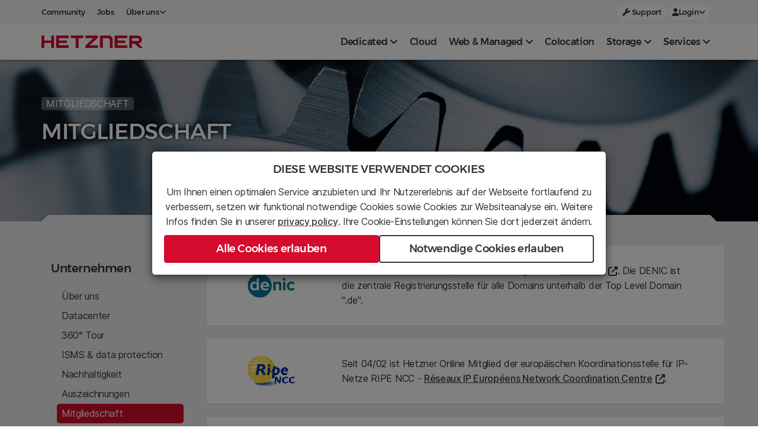

--- FILE ---
content_type: text/html; charset=utf-8
request_url: https://www.hetzner.com/de/unternehmen/mitgliedschaft?country=gb
body_size: 12000
content:
<!DOCTYPE html>
<!--                         HETZNER ONLINE GMBH                                 -->
<!-- 	 Glad to see you are interested in our source code.                      -->
<!-- 	 We are always looking for talented people to work with us.              -->
<!-- 	 Why don't you visit our Job Portal at career.hetzner.com?               -->

<!--[if !IE]><!-->
<html lang="de-DE">
<!--<![endif]-->
<!--[if IE 6 ]><html lang="de-DE" class="ie ie6"><![endif]-->
<!--[if IE 7 ]><html lang="de-DE" class="ie ie7"><![endif]-->
<!--[if IE 8 ]><html lang="de-DE" class="ie ie8"><![endif]-->
<head>
    <base href="https://www.hetzner.com/"><!--[if lte IE 6]></base><![endif]-->
<title>Mitgliedschaft</title>
<meta http-equiv="Content-type" content="text/html; charset=utf-8" />
<meta name="description" content="Hetzner Online ist Mitgleid bei DENIC, RIPE NCC, Nic.at, ICANN sowie eco - dem Verband der Internetwirtschaft e.V." />


<meta http-equiv="X-UA-Compatible" content="IE=edge">
<meta content='width=device-width, initial-scale=1.0, maximum-scale=5.0, user-scalable=1' name='viewport'/>

	<link rel="shortcut icon" href="/_resources/themes/hetzner/images/favicons/favicon.ico" />
	<link rel="apple-touch-icon" sizes="57x57" href="/_resources/themes/hetzner/images/favicons/apple-icon-57x57.png">
	<link rel="apple-touch-icon" sizes="60x60" href="/_resources/themes/hetzner/images/favicons/apple-icon-60x60.png">
	<link rel="apple-touch-icon" sizes="72x72" href="/_resources/themes/hetzner/images/favicons/apple-icon-72x72.png">
	<link rel="apple-touch-icon" sizes="76x76" href="/_resources/themes/hetzner/images/favicons/apple-icon-76x76.png">
	<link rel="apple-touch-icon" sizes="114x114" href="/_resources/themes/hetzner/images/favicons/apple-icon-114x114.png">
	<link rel="apple-touch-icon" sizes="120x120" href="/_resources/themes/hetzner/images/favicons/apple-icon-120x120.png">
	<link rel="apple-touch-icon" sizes="144x144" href="/_resources/themes/hetzner/images/favicons/apple-icon-144x144.png">
	<link rel="apple-touch-icon" sizes="152x152" href="/_resources/themes/hetzner/images/favicons/apple-icon-152x152.png">
	<link rel="apple-touch-icon" sizes="180x180" href="/_resources/themes/hetzner/images/favicons/apple-icon-180x180.png">
	<link rel="icon" type="image/png" sizes="192x192"  href="/_resources/themes/hetzner/images/favicons/android-icon-192x192.png">
	<link rel="icon" type="image/png" sizes="32x32" href="/_resources/themes/hetzner/images/favicons/favicon-32x32.png">
	<link rel="icon" type="image/png" sizes="96x96" href="/_resources/themes/hetzner/images/favicons/favicon-96x96.png">
	<link rel="icon" type="image/png" sizes="16x16" href="/_resources/themes/hetzner/images/favicons/favicon-16x16.png">
	<meta name="msapplication-TileColor" content="#ffffff">
	<meta name="msapplication-TileImage" content="/_resources/themes/hetzner/images/favicons/ms-icon-144x144.png">
	<meta name="theme-color" content="#ffffff">


<link
    rel="stylesheet preload"
    href="/_resources/themes/general/dist/fonts.css?m=1766152042"
    as="style"
    crossorigin="anonymous"
/>



<!-- Matomo -->

    <script>
        var _paq = window._paq = window._paq || []
        _paq.push(['setDocumentTitle', document.domain + ' / ' + document.title])
        _paq.push(['setCookieDomain', '*.hetzner.com']);
        _paq.push(['setDomains', '*.hetzner.com']);
        _paq.push(['requireCookieConsent'])
        _paq.push(['setConversionAttributionFirstReferrer', true])
        _paq.push(['trackPageView'])
        _paq.push(['enableLinkTracking'])
        _paq.push(['enableHeartBeatTimer', 15]);
        (function () {
            var u = 'https://use.hetzner.com/'
            _paq.push(['setTrackerUrl', u + 'tack'])
            _paq.push(['setSiteId', '8'])
            var d = document, g = d.createElement('script'), s = d.getElementsByTagName('script')[0]
            g.async = true
            g.src = u + 'tick.js'
            s.parentNode.insertBefore(g, s)
        })()
    </script>

<!-- End Matomo Code -->


<link rel="stylesheet" type="text/css" href="/_resources/themes/general/dist/vendors.css?m=1766152042">
<link rel="stylesheet" type="text/css" href="/_resources/themes/general/dist/fonts.css?m=1766152042">
<link rel="stylesheet" type="text/css" href="/_resources/themes/hetzner/dist/vendors.css?m=1766152054">
<link rel="stylesheet" type="text/css" href="/_resources/themes/hetzner/dist/app.css?m=1766152054">
<link rel="stylesheet" type="text/css" href="/_resources/themes/hetzner/dist/company.css?m=1766152054">
</head>
<body>


<div class="mobile-whiten">&nbsp;</div>
<nav class="mobile-shift-menu" id="mobile-shift-menu">
    <div class="closebtn"><h4>Close <i class="fa fa-times"></i></h4></div>
    <div style="width: auto;">
        
    
        
            <div class="mobile-nav-section">
                <a
                    class="link-color-white nav-menu-item-wrapper link-highlight"
                    href="/de/sb/"
                >
                    <div class="nav-mobile-item" data-target="serverboerse">
                        
                        <div class="nav-mobile-item-text">
                            <span class="product-name">
                                
                                Serverbörse
                            </span>
                            <div class="highlight-menu-price">
                                <price-container class="price-nav-mobile">
                                    
                                        <span slot="start">ab</span>
                                    
                                    <span slot="eur">29</span>
                                    <span slot="usd">33</span>
                                </price-container>
                            </div>
                        </div>
                    </div>
                    <i class="fa fa-chevron-right"></i>
                </a>
            </div>
            <hr class="hr-grey">
        
    
        
            <div class="mobile-nav-section">
                <a
                    class="link-color-white nav-menu-item-wrapper link-highlight"
                    href="/de/dedicated-rootserver/"
                >
                    <div class="nav-mobile-item" data-target="serverfinder">
                        
                        <div class="nav-mobile-item-text">
                            <span class="product-name">
                                
                                Server Finder
                            </span>
                            <div class="">
                                <price-container class="price-nav-mobile">
                                    
                                        <span slot="start">ab</span>
                                    
                                    <span slot="eur">37.3</span>
                                    <span slot="usd">42</span>
                                </price-container>
                            </div>
                        </div>
                    </div>
                    <i class="fa fa-chevron-right"></i>
                </a>
            </div>
            <hr class="hr-grey">
        
    

    
        
    

    

    
        
    

    

    


        
    <hr class="hr-grey">
<div class="mobile-nav-section">
    
        
            <a
                class="link-color-white nav-menu-item-wrapper"
                data-toggle="collapse"
                data-target="#collapse-7030"
                aria-expanded="false"
                aria-controls="collapse-7030"
            >
                <h4>
                    Dedicated <i class="fa fa-angle-down"></i>
                </h4>
            </a>
            <div id="collapse-7030" class="collapse">
                <ul class="margin-0">
    
        <li>
            <a href="/de/dedicated-rootserver/matrix-ex/" data-target="ex-line">
                <span class="mobile-nav-title-name">
                    
                    EX-Line
                </span>
                
                    
                        
                            <small class="pull-right nav-mobile-price">
                                <price-container class="price">
                                    
                                        <span slot="start">ab</span>
                                    
                                    <span slot="eur">39</span>
                                    <span slot="usd">44</span>
                                </price-container>
                            </small>
                        
                    
                
            </a>
        </li>
    
        <li>
            <a href="/de/dedicated-rootserver/matrix-ax/" data-target="ax-line">
                <span class="mobile-nav-title-name">
                    
                    AX-Line
                </span>
                
                    
                        
                            <small class="pull-right nav-mobile-price">
                                <price-container class="price">
                                    
                                        <span slot="start">ab</span>
                                    
                                    <span slot="eur">37.3</span>
                                    <span slot="usd">42</span>
                                </price-container>
                            </small>
                        
                    
                
            </a>
        </li>
    
        <li>
            <a href="/de/dedicated-rootserver/matrix-rx/" data-target="rx-line">
                <span class="mobile-nav-title-name">
                    
                    RX-Line
                </span>
                
            </a>
        </li>
    
        <li>
            <a href="/de/dedicated-rootserver/matrix-sx/" data-target="sx-line">
                <span class="mobile-nav-title-name">
                    
                    SX-Line
                </span>
                
                    
                        
                            <small class="pull-right nav-mobile-price">
                                <price-container class="price">
                                    
                                        <span slot="start">ab</span>
                                    
                                    <span slot="eur">104</span>
                                    <span slot="usd">116</span>
                                </price-container>
                            </small>
                        
                    
                
            </a>
        </li>
    
        <li>
            <a href="/de/dedicated-rootserver/matrix-gpu/" data-target="gpu-line">
                <span class="mobile-nav-title-name">
                    
                    GPU-Line
                </span>
                
                    
                        
                            <small class="pull-right nav-mobile-price">
                                <price-container class="price">
                                    
                                        <span slot="start">ab</span>
                                    
                                    <span slot="eur">184</span>
                                    <span slot="usd">205</span>
                                </price-container>
                            </small>
                        
                    
                
            </a>
        </li>
    
        <li>
            <a href="/de/dedicated-rootserver/brands/" data-target="brands">
                <span class="mobile-nav-title-name">
                    
                    BRANDS
                </span>
                
                    
                        
                            <small class="pull-right nav-mobile-price">
                                <price-container class="price">
                                    
                                        <span slot="start">ab</span>
                                    
                                    <span slot="eur">209</span>
                                    <span slot="usd">233</span>
                                </price-container>
                            </small>
                        
                    
                
            </a>
        </li>
    
</ul>

            </div>
        
    
        
            <a
                href="/de/cloud/"
                class="link-color-white nav-menu-item-wrapper"
            >
                <h4>
                    Cloud
                </h4>
            </a>
        
    
        
            <a
                class="link-color-white nav-menu-item-wrapper"
                data-toggle="collapse"
                data-target="#collapse-7078"
                aria-expanded="false"
                aria-controls="collapse-7078"
            >
                <h4>
                    Web &amp; Managed <i class="fa fa-angle-down"></i>
                </h4>
            </a>
            <div id="collapse-7078" class="collapse">
                <ul class="margin-0">
    
        <li>
            <a href="/de/webhosting/" data-target="web">
                <span class="mobile-nav-title-name">
                    
                    Webhosting
                </span>
                
                    
                        
                            <small class="pull-right nav-mobile-price">
                                <price-container class="price">
                                    
                                        <span slot="start">ab</span>
                                    
                                    <span slot="eur">1.6</span>
                                    <span slot="usd">2</span>
                                </price-container>
                            </small>
                        
                    
                
            </a>
        </li>
    
        <li>
            <a href="/de/managed-server/" data-target="managed">
                <span class="mobile-nav-title-name">
                    
                    Managed Server
                </span>
                
                    
                        
                            <small class="pull-right nav-mobile-price">
                                <price-container class="price">
                                    
                                        <span slot="start">ab</span>
                                    
                                    <span slot="eur">34</span>
                                    <span slot="usd">38</span>
                                </price-container>
                            </small>
                        
                    
                
            </a>
        </li>
    
</ul>

            </div>
        
    
        
            <a
                href="/de/colocation/"
                class="link-color-white nav-menu-item-wrapper"
            >
                <h4>
                    Colocation
                </h4>
            </a>
        
    
        
            <a
                class="link-color-white nav-menu-item-wrapper"
                data-toggle="collapse"
                data-target="#collapse-7080"
                aria-expanded="false"
                aria-controls="collapse-7080"
            >
                <h4>
                    Storage <i class="fa fa-angle-down"></i>
                </h4>
            </a>
            <div id="collapse-7080" class="collapse">
                <ul class="margin-0">
    
        <li>
            <a href="/de/storage/object-storage/" data-target="">
                <span class="mobile-nav-title-name">
                    
                    Object Storage
                </span>
                
                    
                        
                    
                
            </a>
        </li>
    
        <li>
            <a href="/de/storage/storage-box/" data-target="storagebox">
                <span class="mobile-nav-title-name">
                    
                    Storage Box
                </span>
                
                    
                        
                            <small class="pull-right nav-mobile-price">
                                <price-container class="price">
                                    
                                        <span slot="start">ab</span>
                                    
                                    <span slot="eur">3.2</span>
                                    <span slot="usd">4</span>
                                </price-container>
                            </small>
                        
                    
                
            </a>
        </li>
    
        <li>
            <a href="/de/storage/storage-share/" data-target="storage-share">
                <span class="mobile-nav-title-name">
                    
                    Storage Share
                </span>
                
                    
                        
                            <small class="pull-right nav-mobile-price">
                                <price-container class="price">
                                    
                                        <span slot="start">ab</span>
                                    
                                    <span slot="eur">4.29</span>
                                    <span slot="usd">5</span>
                                </price-container>
                            </small>
                        
                    
                
            </a>
        </li>
    
</ul>

            </div>
        
    
        
            <a
                class="link-color-white nav-menu-item-wrapper"
                data-toggle="collapse"
                data-target="#collapse-7081"
                aria-expanded="false"
                aria-controls="collapse-7081"
            >
                <h4>
                    Services <i class="fa fa-angle-down"></i>
                </h4>
            </a>
            <div id="collapse-7081" class="collapse">
                <ul class="margin-0">
    
        <li>
            <a href="/de/cloud/load-balancer/" data-target="">
                <span class="mobile-nav-title-name">
                    
                    Load Balancer
                </span>
                
                    
                        
                            <small class="pull-right nav-mobile-price">
                                <price-container class="price">
                                    
                                        <span slot="start">ab</span>
                                    
                                    <span slot="eur">5.39</span>
                                    <span slot="usd">5.99</span>
                                </price-container>
                            </small>
                        
                    
                
            </a>
        </li>
    
        <li>
            <a href="/de/whois/" data-target="domain">
                <span class="mobile-nav-title-name">
                    
                    Domain-Check
                </span>
                
                    
                        
                            <small class="pull-right nav-mobile-price">
                                <price-container class="price">
                                    
                                        <span slot="start">ab</span>
                                    
                                    <span slot="eur">4.9</span>
                                    <span slot="usd">6</span>
                                </price-container>
                            </small>
                        
                    
                
            </a>
        </li>
    
        <li>
            <a href="/de/dns/" data-target="dns">
                <span class="mobile-nav-title-name">
                    
                    DNS-Management
                </span>
                
                    
                        
                            <small class="pull-right">kostenlos</small>
                        
                    
                
            </a>
        </li>
    
        <li>
            <a href="/de/registrationrobot/" data-target="robot">
                <span class="mobile-nav-title-name">
                    
                    Registration Robot
                </span>
                
                    
                        
                            <small class="pull-right nav-mobile-price">
                                <price-container class="price">
                                    
                                        <span slot="start">ab</span>
                                    
                                    <span slot="eur">3.28</span>
                                    <span slot="usd">4</span>
                                </price-container>
                            </small>
                        
                    
                
            </a>
        </li>
    
        <li>
            <a href="/de/sslzertifikate/" data-target="ssl">
                <span class="mobile-nav-title-name">
                    
                    SSL-Zertifikate
                </span>
                
                    
                        
                            <small class="pull-right nav-mobile-price">
                                <price-container class="price">
                                    
                                        <span slot="start">ab</span>
                                    
                                    <span slot="eur">32</span>
                                    <span slot="usd">36</span>
                                </price-container>
                            </small>
                        
                    
                
            </a>
        </li>
    
        <li>
            <a href="/de/custom-solutions/" data-target="custom-solutions">
                <span class="mobile-nav-title-name">
                    
                    Custom Solutions
                </span>
                
                    
                        
                            <div class="price"
                                 style="text-transform: initial">auf Anfrage</div>
                        
                    
                
            </a>
        </li>
    
</ul>

            </div>
        
    
</div>



    <hr class="hr-grey">
<div class="mobile-nav-section">
    
        
            <a
                href="/de/unternehmen/arbeiten-bei-hetzner/"
                class="link-color-white nav-menu-item-wrapper"
            >
                <h4>
                    Jobs
                </h4>
            </a>
        
    
        
            <a
                href="https://community.hetzner.com/"
                class="link-color-white nav-menu-item-wrapper"
            >
                <h4>
                    Community
                </h4>
            </a>
        
    
        
            <a
                class="link-color-white nav-menu-item-wrapper"
                data-toggle="collapse"
                data-target="#collapse-171351"
                aria-expanded="false"
                aria-controls="collapse-171351"
            >
                <h4>
                    Über uns <i class="fa fa-angle-down"></i>
                </h4>
            </a>
            <div id="collapse-171351" class="collapse">
                <ul class="margin-0">
    
        <li>
            <a href="/de/unternehmen/ueber-uns/" data-target="">
                <span class="mobile-nav-title-name">
                    
                    Unternehmen
                </span>
                
                    
                
            </a>
        </li>
    
        <li>
            <a href="/de/pressroom/" data-target="">
                <span class="mobile-nav-title-name">
                    
                    Pressroom
                </span>
                
                    
                
            </a>
        </li>
    
        <li>
            <a href="/de/customers/" data-target="">
                <span class="mobile-nav-title-name">
                    
                    Unsere Kunden
                </span>
                
                    
                
            </a>
        </li>
    
        <li>
            <a href="https://career.hetzner.com/de/" data-target="">
                <span class="mobile-nav-title-name">
                    
                    Karriere
                </span>
                
                    
                
            </a>
        </li>
    
        <li>
            <a href="/de/legal/legal-notice/" data-target="">
                <span class="mobile-nav-title-name">
                    
                    Rechtliches
                </span>
                
                    
                
            </a>
        </li>
    
</ul>

            </div>
        
    
        
            <a
                href="/de/support/"
                class="link-color-white nav-menu-item-wrapper"
            >
                <h4>
                    Support
                </h4>
            </a>
        
    
        
            <a
                class="link-color-white nav-menu-item-wrapper"
                data-toggle="collapse"
                data-target="#collapse-171353"
                aria-expanded="false"
                aria-controls="collapse-171353"
            >
                <h4>
                    Login <i class="fa fa-angle-down"></i>
                </h4>
            </a>
            <div id="collapse-171353" class="collapse">
                <ul class="margin-0">
    
        <li>
            <a href="https://console.hetzner.com/" data-target="">
                <span class="mobile-nav-title-name">
                    
                    Console
                </span>
                
                    
                
            </a>
        </li>
    
        <li>
            <a href="https://robot.hetzner.com" data-target="">
                <span class="mobile-nav-title-name">
                    
                    Robot
                </span>
                
                    
                
            </a>
        </li>
    
        <li>
            <a href="https://konsoleh.hetzner.com/" data-target="">
                <span class="mobile-nav-title-name">
                    
                    konsoleH
                </span>
                
                    
                
            </a>
        </li>
    
        <li>
            <a href="https://dns.hetzner.com" data-target="">
                <span class="mobile-nav-title-name">
                    
                    DNS
                </span>
                
                    
                
            </a>
        </li>
    
</ul>

            </div>
        
    
</div>



    </div>
</nav>

<header id="header">
    
<div class="modal fade h-100 justify-content-center align-items-center d-none" id="InitModal" role="dialog" style="display: flex;">
    <div class="modal-dialog modal-lg" style="max-width: 768px;">
        <div class="modal-content text-center">
            <div class="modal-header" style="padding: 20px;">
                <h3>Diese Website verwendet Cookies</h3>
            <div class="modal-body p-0 font-size-normal" style="line-height: 1.6em;">
                <div style="margin-bottom: 10px;">
                    <span>Um Ihnen einen optimalen Service anzubieten und Ihr Nutzererlebnis auf der Webseite fortlaufend zu verbessern, setzen wir funktional notwendige Cookies sowie Cookies zur Websiteanalyse ein. Weitere Infos finden Sie in unserer </span>
                    <a href="/legal/privacy-policy" style="color: #383838; text-decoration: underline; font-weight: 500;">privacy policy</a><span>. Ihre Cookie-Einstellungen können Sie dort jederzeit ändern.</span>
                </div>
                <div class="d-flex flex-column flex-md-row" style="gap: 10px;">
                    <button
                        class="btn btn-lg btn-block btn-prio-1"
                        id="AcceptCookies"
                    >
                        Alle Cookies erlauben
                    </button>
                    <button
                        class="btn btn-lg btn-block btn-prio-3 sliding-background"
                        id="DeclineCookies"
                        style="margin-top: 0;"
                    >
                        Notwendige Cookies erlauben
                    </button>
                </div>
            </div>
            </div>
        </div>
    </div>
</div>

    
    


    <div class="modal fade" id="LangSettings" role="dialog">
    <div class="modal-dialog modal-lg">
        <div class="modal-content lang-model-content">
            <div class="modal-header p-0">
                <button type="button" class="close" data-dismiss="modal" aria-label="Close">
                    <span aria-hidden="true">&times;</span>
                </button>
                <h3 class="lvc-modal-title modal-title">Wählen Sie Ihre Standorteinstellungen</h3>
            </div>
            <div class="modal-body lang-settings-grid">
                <div class="d-flex flex-column settings-wrapper">
    <h4 class="lvc-modal-sub-title modal-title">
        Sprache
    </h4>
    <div
        id="settings-language"
        class="settings-items"
    >
        
            <button
                class="btn btn-langsettings lvc-modal-lang-track"
                id="language-de"
                data-url="https://www.hetzner.com/de/unternehmen/mitgliedschaft"
                data-title="Deutsch"
            >
                <span>Deutsch</span>
            </button>
        
            <button
                class="btn btn-langsettings lvc-modal-lang-track"
                id="language-en"
                data-url="https://www.hetzner.com/unternehmen/mitgliedschaft"
                data-title="English"
            >
                <span>English</span>
            </button>
        
    </div>
</div>

                <div class="d-flex flex-column settings-wrapper">
    <h4 class="lvc-modal-sub-title modal-title">
        Währung
    </h4>
    <div
        id="settings-currency"
        class="settings-items"
    >
        
            <button
                class="btn btn-langsettings lvc-modal-currency-track"
                id="currency-EUR"
                data-title="EUR"
            >
               <span><span class="currency-symbol">€</span> EUR</span>
            </button>
        
            <button
                class="btn btn-langsettings lvc-modal-currency-track"
                id="currency-USD"
                data-title="USD"
            >
               <span><span class="currency-symbol">$</span> USD</span>
            </button>
        
    </div>
</div>

                <div class="d-flex flex-column settings-wrapper">
    <h4 class="lvc-modal-sub-title modal-title">
        Land (USt.)
    </h4>
    <label class="sr-only" for="settings-vat">Country (VAT)</label>
    <select
        class="selectpicker"
        id="settings-vat"
    >
        
    <option
    value="ot-0"
    
>
    Alle anderen
</option>



    <option
    value="au-10"
    
>
    Australien
</option>


    <option
    value="be-21"
    
>
    Belgien
</option>


    <option
    value="bg-20"
    
>
    Bulgarien
</option>


    <option
    value="dk-25"
    
>
    Dänemark
</option>


    <option
    value="de-19"
    
>
    Deutschland
</option>


    <option
    value="ee-24"
    
>
    Estland
</option>


    <option
    value="fi-25.5"
    
>
    Finnland
</option>


    <option
    value="fr-20"
    
>
    Frankreich
</option>


    <option
    value="gr-24"
    
>
    Griechenland
</option>


    <option
    value="gb-20"
    
>
    Grossbritannien
</option>


    <option
    value="ie-23"
    
>
    Irland
</option>


    <option
    value="it-22"
    
>
    Italien
</option>


    <option
    value="hr-25"
    
>
    Kroatien
</option>


    <option
    value="lv-21"
    
>
    Lettland
</option>


    <option
    value="lt-21"
    
>
    Litauen
</option>


    <option
    value="lu-17"
    
>
    Luxemburg
</option>


    <option
    value="mt-18"
    
>
    Malta
</option>


    <option
    value="nl-21"
    
>
    Niederlande
</option>


    <option
    value="no-25"
    
>
    Norwegen
</option>


    <option
    value="at-20"
    
>
    Österreich
</option>


    <option
    value="pl-23"
    
>
    Polen
</option>


    <option
    value="pt-23"
    
>
    Portugal
</option>


    <option
    value="ro-21"
    
>
    Rumänien
</option>


    <option
    value="se-25"
    
>
    Schweden
</option>


    <option
    value="ch-8.1"
    
>
    Schweiz
</option>


    <option
    value="sg-9"
    
>
    Singapur
</option>


    <option
    value="sk-23"
    
>
    Slowakei
</option>


    <option
    value="si-22"
    
>
    Slowenien
</option>


    <option
    value="es-21"
    
>
    Spanien
</option>


    <option
    value="za-15"
    
>
    Südafrika
</option>


    <option
    value="cz-21"
    
>
    Tschechische Republik
</option>


    <option
    value="ua-0"
    
>
    Ukraine
</option>


    <option
    value="hu-27"
    
>
    Ungarn
</option>


    <option
    value="us-0"
    
>
    USA
</option>


    <option
    value="cy-19"
    
>
    Zypern
</option>



    </select>
</div>

            </div>
            <div class="modal-footer p-0 d-flex justify-content-center align-items-center">
                <button
                    id="settings-save"
                    class="btn btn-black lvc-modal-save-track"
                >
                    <i class="fa fa-check"></i>
                    <span>Einstellungen speichern</span>
                </button>
            </div>
        </div>
    </div>
</div>
<script type="application/javascript" src="/_resources/vendor/silverstripe/admin/client/dist/js/i18n.js?m=1762184730"></script>
<script type="application/javascript" src="/_resources/themes/languages/javascript/static/lang/en.js?m=1766152010"></script>
<script type="application/javascript" src="/_resources/themes/languages/javascript/static/lang/de.js?m=1766152010"></script>
<script type="application/javascript" src="/_resources/themes/hetzner/dist/vendors.js?m=1766152054"></script>
<script type="application/javascript" src="/_resources/themes/hetzner/dist/app.js?m=1766152054"></script>
<script type="application/javascript" src="/_resources/themes/static/dist/vendors.js?m=1766152042"></script>
<script type="application/javascript" src="/_resources/themes/static/dist/bundle.js?m=1766152042"></script>
<script type="application/javascript" src="/_resources/themes/hetzner/dist/initmodal.js?m=1766152054"></script>
<script>
    document.addEventListener("DOMContentLoaded", function() {
        const route = ['/', '/de','/de/'].includes(window.location.pathname) ? 'hetzner.com' : window.location.pathname
        $('.lvc-modal-save-track').on('pointerdown',function () {
            _paq.push(['trackEvent', 'LVC', 'Submit', route])
        })
        $('.lvc-modal-lang-track').on('pointerdown',function () {
            const title = $(this).data('title')
            _paq.push(['trackEvent', 'LVC', title, route])
        })
        $('.lvc-modal-currency-track').on('pointerdown',function () {
            const title = $(this).data('title')
            _paq.push(['trackEvent', 'LVC', title, route])
        })
        // listen emit function from lvcSwitch.js select2 select event
        $(document).on('vatSettingsSelect', function (event) {
            const country = event.originalEvent.detail.country
            _paq.push(['trackEvent', 'Country Selection', country, route]);
        });
    })

</script>

    <nav id='nav_main' class="navbar navbar-default navbar-fixed-top" role="navigation">
    <div
    id="geo-suggestion"
    class="d-none background-color-white w-100 geo-suggestion"
>
    <div class="container geo-header-layout">
        <div class="geo-header-text">
            <span class="geo-main-text">
                We noticed you're browsing from a different part of the world.
            </span>
            <span>
                Switch to settings tailored to your location?
            </span>
        </div>
        <div class="d-flex" style="gap: 1rem;">
            <button
                id="geo-accept"
                class="d-flex align-items-center btn btn-sm btn-prio-3"
                style="gap: 5px;"
            >
                <i class="fa-solid fa-check"></i>
                yes
            </button>
            <button
                id="geo-decline"
                class="btn btn-sm btn-text-link btn-pre-header"
            >
                <i class="fa-solid fa-xmark"></i>
            </button>
        </div>
    </div>
</div>

    <div
    id="header-pre-section"
    class="pre-header align-items-center"
>
    <div class="container">
        <div class="d-flex justify-content-center justify-content-md-between align-items-center">
            
                <div class="d-none d-md-flex pre-header-row-left">
                    
                        
                            <a
    class="btn-pre-header pre-header-button-track pl-0"
    href="https://community.hetzner.com/"
    data-title="Community"
     target="_blank" rel="noreferrer noopener" 
>
    
    Community
</a>

                        
                    
                        
                            <a
    class="btn-pre-header pre-header-button-track "
    href="https://career.hetzner.com/de/"
    data-title="Jobs"
     target="_blank" rel="noreferrer noopener" 
>
    
    Jobs
</a>

                        
                    
                        
                            <div class="dropdown">
    <button
        class="btn-pre-header dropdown-toggle"
        style="margin-right:10px;"
        data-toggle="dropdown"
    >
        <span class="d-flex align-items-center" style="gap:5px;">
            
            Über uns
            <i class="fa fa-angle-down"></i>
        </span>
    </button>
    <ul class="dropdown-menu dropdown-list ">
        
        
            <li>
                <a href="/de/unternehmen/ueber-uns/" data-title="Unternehmen" class="pre-header-button-track">
                    
                    Unternehmen
                </a>
            </li>
        
            <li>
                <a href="/de/pressroom/" data-title="Pressroom" class="pre-header-button-track">
                    
                    Pressroom
                </a>
            </li>
        
            <li>
                <a href="/de/customers/" data-title="Unsere Kunden" class="pre-header-button-track">
                    
                    Unsere Kunden
                </a>
            </li>
        
            <li>
                <a href="https://career.hetzner.com/de/" data-title="Karriere" class="pre-header-button-track">
                    
                    Karriere
                </a>
            </li>
        
            <li>
                <a href="/de/legal/legal-notice/" data-title="Rechtliches" class="pre-header-button-track">
                    
                    Rechtliches
                </a>
            </li>
        
    </ul>
</div>

                        
                    
                </div>
            
            
                <div class="d-flex pre-header-row-right">
                    <lvc-switch
                        data-toggle="modal"
                        theme="light"
                        data-target="#LangSettings"
                        class="lvc-btn-track"
                    >
                    </lvc-switch>
                    
                        
                            <a
    class="btn-pre-pill d-none d-sm-block pre-header-button-track "
    href="/de/support/"
    data-title="Support"
    
>
    
        <i class="fa fa-wrench"></i>
    
    Support
</a>

                        
                    
                        
                            <div class="dropdown">
    <button
        class="btn-pre-pill dropdown-toggle"
        style="margin-right:10px;"
        data-toggle="dropdown"
    >
        <span class="d-flex align-items-center" style="gap:5px;">
            
                <i class="fa fa-user"></i>
            
            Login
            <i class="fa fa-angle-down"></i>
        </span>
    </button>
    <ul class="dropdown-menu dropdown-list ">
        
        
            <li>
                <a href="https://console.hetzner.com/" data-title="Console" class="pre-header-button-track">
                    
                        <img src="https://cdn.hetzner.com/assets/Uploads/icon-hetzner-cloud.svg" class="login-img" alt="icon hetzner cloud">
                    
                    Console
                </a>
            </li>
        
            <li>
                <a href="https://robot.hetzner.com" data-title="Robot" class="pre-header-button-track">
                    
                        <img src="https://cdn.hetzner.com/assets/Uploads/icon-hetzner-robot.svg" class="login-img" alt="icon hetzner robot">
                    
                    Robot
                </a>
            </li>
        
            <li>
                <a href="https://konsoleh.hetzner.com/" data-title="konsoleH" class="pre-header-button-track">
                    
                        <img src="https://cdn.hetzner.com/assets/Uploads/icon-hetzner-konsoleh.svg" class="login-img" alt="icon hetzner konsoleh">
                    
                    konsoleH
                </a>
            </li>
        
            <li>
                <a href="https://dns.hetzner.com" data-title="DNS" class="pre-header-button-track">
                    
                        <img src="https://cdn.hetzner.com/assets/Uploads/icon-dns-console.svg" class="login-img" alt="icon dns console">
                    
                    DNS
                </a>
            </li>
        
    </ul>
</div>

                        
                    
                </div>
            
        </div>
    </div>
</div>
<script>
    document.addEventListener("DOMContentLoaded", function() {
        const route = ['/', '/de','/de/'].includes(window.location.pathname) ? 'hetzner.com' : window.location.pathname
        $('.pre-header-button-track').on('pointerdown',function () {
            const title = $(this).data('title')
            _paq.push(['trackEvent', 'Meta-Navigation', title, route])
        })
        $('.lvc-btn-track').on('pointerdown',function () {
            _paq.push(['trackEvent', 'Meta-Navigation', 'LVC', route])
        })
    })
</script>

    <div class="container" style="height: 61px;">
    <div class="navbar-header">
        <button type="button" class="navbar-toggle">
            <span class="icon-bar"></span>
            <span class="icon-bar"></span>
            <span class="icon-bar"></span>
        </button>
        <a class="navbar-brand" href="https://www.hetzner.com/de/">
            <img
                src="/_resources/themes/hetzner/images/logo/hetzner-logo.svg?m=1766152009"
                class="navbar-logo" alt="Logo Hetzner Online"
                height="21px"
                width="171.297px"
            >
        </a>
    </div>
    <div id="defaultmenu" class="navbar-collapse collapse">
        <ul class="nav navbar-nav pull-right">
            
                
                    <li
                        data-target="#nav-dedicated"
                        data-title="Dedicated"
                        class="has-more  nav-menu-track"
                    >
                        Dedicated
                    </li>
                
            
                
                    <li data-target="#nav-virtual"
                        >
                        <a
                            data-title="Cloud"
                            href="/de/cloud/"
                            class="nav-menu-track"
                        >
                            Cloud
                        </a>
                    </li>
                
            
                
                    <li
                        data-target="#nav-web"
                        data-title="Web &amp;amp; Managed"
                        class="has-more  nav-menu-track"
                    >
                        Web &amp; Managed
                    </li>
                
            
                
                    <li data-target="#nav-colocation"
                        >
                        <a
                            data-title="Colocation"
                            href="/de/colocation/"
                            class="nav-menu-track"
                        >
                            Colocation
                        </a>
                    </li>
                
            
                
                    <li
                        data-target="#nav-storage"
                        data-title="Storage"
                        class="has-more  nav-menu-track"
                    >
                        Storage
                    </li>
                
            
                
                    <li
                        data-target="#nav-services"
                        data-title="Services"
                        class="has-more  nav-menu-track"
                    >
                        Services
                    </li>
                
            
        </ul>
    </div>
</div>

    
    
        <div id="nav-dedicated" class="sub-nav-container hidden-sm hidden-xs">
            <div class="container">
                <div class="row">
                    <div class="col-lg-9 col-md-9">
                        <ul class="list-unstyled list-inline margin-0 sub-nav-product-list">
                            
                                <li>
    <a href="/de/sb/" data-title="Serverbörse" class="nav-sub-menu-track">
        <img src="https://cdn.hetzner.com/assets/Uploads/icon-circle-serverboerse.svg" alt="icon circle serverboerse"
             class="sub-nav-product-icon center-block">
        <div
            class="product-name"
            data-target="serverboerse"
            data-title="Serverbörse"
        >
            
            Serverbörse
            
                
                    <br/>
                    <div class="highlight-menu-price">
                        <price-container class="price p-0">
                            
                                <span slot="start">ab</span>
                            
                            <span slot="eur">29</span>
                            <span slot="usd">33</span>
                        </price-container>
                    </div>
                
            
        </div>
    </a>
</li>

                            
                                <li>
    <a href="/de/dedicated-rootserver/" data-title="Server Finder" class="nav-sub-menu-track">
        <img src="https://cdn.hetzner.com/assets/Uploads/icon-circle-serverfinder.svg" alt="icon circle serverfinder"
             class="sub-nav-product-icon center-block">
        <div
            class="product-name"
            data-target="serverfinder"
            data-title="Server Finder"
        >
            
            Server Finder
            
                
                    <br/>
                    <div class="">
                        <price-container class="price ">
                            
                                <span slot="start">ab</span>
                            
                            <span slot="eur">37.3</span>
                            <span slot="usd">42</span>
                        </price-container>
                    </div>
                
            
        </div>
    </a>
</li>

                            
                                <li>
    <a href="/de/dedicated-rootserver/matrix-ex/" data-title="EX-Line" class="nav-sub-menu-track">
        <img src="https://cdn.hetzner.com/assets/Uploads/icon-circle-ex-line.svg" alt="icon circle ex line"
             class="sub-nav-product-icon center-block">
        <div
            class="product-name"
            data-target="ex-line"
            data-title="EX-Line"
        >
            
            EX-Line
            
                
                    <br/>
                    <div class="">
                        <price-container class="price ">
                            
                                <span slot="start">ab</span>
                            
                            <span slot="eur">39</span>
                            <span slot="usd">44</span>
                        </price-container>
                    </div>
                
            
        </div>
    </a>
</li>

                            
                                <li>
    <a href="/de/dedicated-rootserver/matrix-ax/" data-title="AX-Line" class="nav-sub-menu-track">
        <img src="https://cdn.hetzner.com/assets/Uploads/icon-circle-ax-line.svg" alt="icon circle ax line"
             class="sub-nav-product-icon center-block">
        <div
            class="product-name"
            data-target="ax-line"
            data-title="AX-Line"
        >
            
            AX-Line
            
                
                    <br/>
                    <div class="">
                        <price-container class="price ">
                            
                                <span slot="start">ab</span>
                            
                            <span slot="eur">37.3</span>
                            <span slot="usd">42</span>
                        </price-container>
                    </div>
                
            
        </div>
    </a>
</li>

                            
                                <li>
    <a href="/de/dedicated-rootserver/matrix-rx/" data-title="RX-Line" class="nav-sub-menu-track">
        <img src="https://cdn.hetzner.com/assets/Uploads/icon-circle-rx-line-v2.svg" alt="icon circle rx line v2"
             class="sub-nav-product-icon center-block">
        <div
            class="product-name"
            data-target="rx-line"
            data-title="RX-Line"
        >
            
            RX-Line
            
        </div>
    </a>
</li>

                            
                                <li>
    <a href="/de/dedicated-rootserver/matrix-sx/" data-title="SX-Line" class="nav-sub-menu-track">
        <img src="https://cdn.hetzner.com/assets/Uploads/icon-circle-sx-line.svg" alt="icon circle sx line"
             class="sub-nav-product-icon center-block">
        <div
            class="product-name"
            data-target="sx-line"
            data-title="SX-Line"
        >
            
            SX-Line
            
                
                    <br/>
                    <div class="">
                        <price-container class="price ">
                            
                                <span slot="start">ab</span>
                            
                            <span slot="eur">104</span>
                            <span slot="usd">116</span>
                        </price-container>
                    </div>
                
            
        </div>
    </a>
</li>

                            
                                <li>
    <a href="/de/dedicated-rootserver/matrix-gpu/" data-title="GPU-Line" class="nav-sub-menu-track">
        <img src="https://cdn.hetzner.com/assets/Uploads/icon-circle-gpu-line.svg" alt="icon circle gpu line"
             class="sub-nav-product-icon center-block">
        <div
            class="product-name"
            data-target="gpu-line"
            data-title="GPU-Line"
        >
            
            GPU-Line
            
                
                    <br/>
                    <div class="">
                        <price-container class="price ">
                            
                                <span slot="start">ab</span>
                            
                            <span slot="eur">184</span>
                            <span slot="usd">205</span>
                        </price-container>
                    </div>
                
            
        </div>
    </a>
</li>

                            
                                <li>
    <a href="/de/dedicated-rootserver/brands/" data-title="BRANDS" class="nav-sub-menu-track">
        <img src="https://cdn.hetzner.com/assets/Uploads/icon-brandserver-v2.svg" alt="icon brandserver v2"
             class="sub-nav-product-icon center-block">
        <div
            class="product-name"
            data-target="brands"
            data-title="BRANDS"
        >
            
            BRANDS
            
                
                    <br/>
                    <div class="">
                        <price-container class="price ">
                            
                                <span slot="start">ab</span>
                            
                            <span slot="eur">209</span>
                            <span slot="usd">233</span>
                        </price-container>
                    </div>
                
            
        </div>
    </a>
</li>

                            
                        </ul>
                    </div>
                    <div class="col-lg-3 col-md-3">
                        
                            <div
    class="sub-nav-description"
    data-target="serverboerse"
    data-title="Serverbörse"
>
    <h3 class="margin-0 text-transform-none">Serverbörse</h3>
    
        
            <price-container class="price sub-nav-price">
                <span slot="start">ab</span>
                <span slot="eur">29</span>
                <span slot="usd">33</span>
            </price-container>
        
    
    Der Preis sinkt, die Spannung steigt. Ersteigern Sie Ihren Miet-Server.
</div>

                        
                            <div
    class="sub-nav-description"
    data-target="serverfinder"
    data-title="Server Finder"
>
    <h3 class="margin-0 text-transform-none">Server Finder</h3>
    
        
            <price-container class="price sub-nav-price">
                <span slot="start">ab</span>
                <span slot="eur">37.3</span>
                <span slot="usd">42</span>
            </price-container>
        
    
    In Sekunden zum Ziel. Konfigurieren Sie Ihren Wunsch-Server.
</div>

                        
                            <div
    class="sub-nav-description"
    data-target="ex-line"
    data-title="EX-Line"
>
    <h3 class="margin-0 text-transform-none">EX-Line Server</h3>
    
        
            <price-container class="price sub-nav-price">
                <span slot="start">ab</span>
                <span slot="eur">39</span>
                <span slot="usd">44</span>
            </price-container>
        
    
    Ihr Dedicated Server im unschlagbaren Angebot
</div>

                        
                            <div
    class="sub-nav-description"
    data-target="ax-line"
    data-title="AX-Line"
>
    <h3 class="margin-0 text-transform-none">AX-Line Server</h3>
    
        
            <price-container class="price sub-nav-price">
                <span slot="start">ab</span>
                <span slot="eur">37.3</span>
                <span slot="usd">42</span>
            </price-container>
        
    
    Brandaktuelle AMD Prozessoren
</div>

                        
                            <div
    class="sub-nav-description"
    data-target="rx-line"
    data-title="RX-Line"
>
    <h3 class="margin-0 text-transform-none">RX-Line Servers</h3>
    
        <div class="price"></div>
    
    Beste Leistung durch Prozessoren mit Arm64-Architektur
</div>

                        
                            <div
    class="sub-nav-description"
    data-target="sx-line"
    data-title="SX-Line"
>
    <h3 class="margin-0 text-transform-none">SX-Line Server</h3>
    
        
            <price-container class="price sub-nav-price">
                <span slot="start">ab</span>
                <span slot="eur">104</span>
                <span slot="usd">116</span>
            </price-container>
        
    
    Platz und Schutz auch für sensible Daten
</div>

                        
                            <div
    class="sub-nav-description"
    data-target="gpu-line"
    data-title="GPU-Line"
>
    <h3 class="margin-0 text-transform-none">Dedicated GPU Server</h3>
    
        
            <price-container class="price sub-nav-price">
                <span slot="start">ab</span>
                <span slot="eur">184</span>
                <span slot="usd">205</span>
            </price-container>
        
    
    Leistungsstarke und kosteneffiziente Server für KI-Projekte.
</div>

                        
                            <div
    class="sub-nav-description"
    data-target="brands"
    data-title="BRANDS"
>
    <h3 class="margin-0 text-transform-none">BRAND SERVER</h3>
    
        
            <price-container class="price sub-nav-price">
                <span slot="start">ab</span>
                <span slot="eur">209</span>
                <span slot="usd">233</span>
            </price-container>
        
    
    Marken-Hardware von Dell
</div>

                        
                    </div>
                </div>
            </div>
        </div>
    

    

    
        <div id="nav-web" class="sub-nav-container hidden-sm hidden-xs">
            <div class="container">
                <div class="row">
                    <div class="col-lg-9 col-md-9">
                        <ul class="list-unstyled list-inline margin-0 sub-nav-product-list">
                            
                                <li>
    <a href="/de/webhosting/" data-title="Webhosting" class="nav-sub-menu-track">
        <img src="https://cdn.hetzner.com/assets/Uploads/icon-circle-webhosting.svg" alt="icon circle webhosting"
             class="sub-nav-product-icon center-block">
        <div
            class="product-name"
            data-target="web"
            data-title="Webhosting"
        >
            
            Webhosting
            
                
                    <br/>
                    <div class="">
                        <price-container class="price ">
                            
                                <span slot="start">ab</span>
                            
                            <span slot="eur">1.6</span>
                            <span slot="usd">2</span>
                        </price-container>
                    </div>
                
            
        </div>
    </a>
</li>

                            
                                <li>
    <a href="/de/managed-server/" data-title="Managed Server" class="nav-sub-menu-track">
        <img src="https://cdn.hetzner.com/assets/Uploads/icon-circle-managed-server.svg" alt="icon circle managed server"
             class="sub-nav-product-icon center-block">
        <div
            class="product-name"
            data-target="managed"
            data-title="Managed Server"
        >
            
            Managed Server
            
                
                    <br/>
                    <div class="">
                        <price-container class="price ">
                            
                                <span slot="start">ab</span>
                            
                            <span slot="eur">34</span>
                            <span slot="usd">38</span>
                        </price-container>
                    </div>
                
            
        </div>
    </a>
</li>

                            
                        </ul>
                    </div>
                    <div class="col-lg-3 col-md-3">
                        
                            <div
    class="sub-nav-description"
    data-target="web"
    data-title="Webhosting"
>
    <h3 class="margin-0 text-transform-none">Webhosting</h3>
    
        
            <price-container class="price sub-nav-price">
                <span slot="start">ab</span>
                <span slot="eur">1.6</span>
                <span slot="usd">2</span>
            </price-container>
        
    
    Einsteiger- und Business-Tarife
</div>

                        
                            <div
    class="sub-nav-description"
    data-target="managed"
    data-title="Managed Server"
>
    <h3 class="margin-0 text-transform-none">Managed Server</h3>
    
        
            <price-container class="price sub-nav-price">
                <span slot="start">ab</span>
                <span slot="eur">34</span>
                <span slot="usd">38</span>
            </price-container>
        
    
    Wir kümmern uns um die Technik
</div>

                        
                    </div>
                </div>
            </div>
        </div>
    

    

    
        <div id="nav-storage" class="sub-nav-container hidden-sm hidden-xs">
            <div class="container">
                <div class="row">
                    <div class="col-lg-9 col-md-9">
                        <ul class="list-unstyled list-inline margin-0 sub-nav-product-list">
                            
                                <li>
    <a href="/de/storage/object-storage/" data-title="Object Storage" class="nav-sub-menu-track">
        <img src="https://cdn.hetzner.com/assets/Uploads/icon-circle-object-storage.svg" alt="icon circle object storage"
             class="sub-nav-product-icon center-block">
        <div
            class="product-name"
            data-target=""
            data-title="Object Storage"
        >
            
            Object Storage
            
                
                    <br/>
                    <div class="">
                        <price-container class="price ">
                            
                                <span slot="start">ab</span>
                            
                            <span slot="eur">4.99</span>
                            <span slot="usd">5.99</span>
                        </price-container>
                    </div>
                
            
        </div>
    </a>
</li>

                            
                                <li>
    <a href="/de/storage/storage-box/" data-title="Storage Box" class="nav-sub-menu-track">
        <img src="https://cdn.hetzner.com/assets/Uploads/icon-circle-storage-box2.svg" alt="icon circle storage box2"
             class="sub-nav-product-icon center-block">
        <div
            class="product-name"
            data-target="storagebox"
            data-title="Storage Box"
        >
            
            Storage Box
            
                
                    <br/>
                    <div class="">
                        <price-container class="price ">
                            
                                <span slot="start">ab</span>
                            
                            <span slot="eur">3.2</span>
                            <span slot="usd">4</span>
                        </price-container>
                    </div>
                
            
        </div>
    </a>
</li>

                            
                                <li>
    <a href="/de/storage/storage-share/" data-title="Storage Share" class="nav-sub-menu-track">
        <img src="https://cdn.hetzner.com/assets/Uploads/icon-circle-storage-share-white.svg" alt="icon circle storage share white"
             class="sub-nav-product-icon center-block">
        <div
            class="product-name"
            data-target="storage-share"
            data-title="Storage Share"
        >
            
            Storage Share
            
                
                    <br/>
                    <div class="">
                        <price-container class="price ">
                            
                                <span slot="start">ab</span>
                            
                            <span slot="eur">4.29</span>
                            <span slot="usd">5</span>
                        </price-container>
                    </div>
                
            
        </div>
    </a>
</li>

                            
                        </ul>
                    </div>
                    <div class="col-lg-3 col-md-3">
                        
                            <div
    class="sub-nav-description"
    data-target=""
    data-title="Object Storage"
>
    <h3 class="margin-0 text-transform-none">Object Storage</h3>
    
        
            <price-container class="price sub-nav-price">
                <span slot="start">ab</span>
                <span slot="eur">4.99</span>
                <span slot="usd">5.99</span>
            </price-container>
        
    
    S3-kompatible und skalierbare Speicherlösung.
</div>

                        
                            <div
    class="sub-nav-description"
    data-target="storagebox"
    data-title="Storage Box"
>
    <h3 class="margin-0 text-transform-none">Storage Box</h3>
    
        
            <price-container class="price sub-nav-price">
                <span slot="start">ab</span>
                <span slot="eur">3.2</span>
                <span slot="usd">4</span>
            </price-container>
        
    
    Selbstverwalteter Online-Speicher. Immer und überall verfügbar.
</div>

                        
                            <div
    class="sub-nav-description"
    data-target="storage-share"
    data-title="Storage Share"
>
    <h3 class="margin-0 text-transform-none">Storage Share</h3>
    
        
            <price-container class="price sub-nav-price">
                <span slot="start">ab</span>
                <span slot="eur">4.29</span>
                <span slot="usd">5</span>
            </price-container>
        
    
    Ganz einfach Daten speichern und teilen.
</div>

                        
                    </div>
                </div>
            </div>
        </div>
    

    
        <div id="nav-services" class="sub-nav-container hidden-sm hidden-xs">
            <div class="container">
                <div class="row">
                    <div class="col-lg-9 col-md-9">
                        <ul class="list-unstyled list-inline margin-0 sub-nav-product-list">
                            
                                <li>
    <a href="/de/cloud/load-balancer/" data-title="Load Balancer" class="nav-sub-menu-track">
        <img src="https://cdn.hetzner.com/assets/Uploads/icon-load-balancer.svg" alt="icon load balancer"
             class="sub-nav-product-icon center-block">
        <div
            class="product-name"
            data-target=""
            data-title="Load Balancer"
        >
            
            Load Balancer
            
                
                    <br/>
                    <div class="">
                        <price-container class="price ">
                            
                                <span slot="start">ab</span>
                            
                            <span slot="eur">5.39</span>
                            <span slot="usd">5.99</span>
                        </price-container>
                    </div>
                
            
        </div>
    </a>
</li>

                            
                                <li>
    <a href="/de/whois/" data-title="Domain-Check" class="nav-sub-menu-track">
        <img src="https://cdn.hetzner.com/assets/Uploads/icon-circle-whois3.svg" alt="icon circle whois3"
             class="sub-nav-product-icon center-block">
        <div
            class="product-name"
            data-target="domain"
            data-title="Domain-Check"
        >
            
            Domain-Check
            
                
                    <br/>
                    <div class="">
                        <price-container class="price ">
                            
                                <span slot="start">ab</span>
                            
                            <span slot="eur">4.9</span>
                            <span slot="usd">6</span>
                        </price-container>
                    </div>
                
            
        </div>
    </a>
</li>

                            
                                <li>
    <a href="/de/dns/" data-title="DNS-Management" class="nav-sub-menu-track">
        <img src="https://cdn.hetzner.com/assets/Uploads/icon-circle-dns-console5.svg" alt="icon circle dns console5"
             class="sub-nav-product-icon center-block">
        <div
            class="product-name"
            data-target="dns"
            data-title="DNS-Management"
        >
            
            DNS-Management
            
                
                    <div class="price">kostenlos</div>
                
            
        </div>
    </a>
</li>

                            
                                <li>
    <a href="/de/registrationrobot/" data-title="Registration Robot" class="nav-sub-menu-track">
        <img src="https://cdn.hetzner.com/assets/Uploads/icon-circle-domain-registration-robot.svg" alt="icon circle domain registration robot"
             class="sub-nav-product-icon center-block">
        <div
            class="product-name"
            data-target="robot"
            data-title="Registration Robot"
        >
            
            Registration Robot
            
                
                    <br/>
                    <div class="">
                        <price-container class="price ">
                            
                                <span slot="start">ab</span>
                            
                            <span slot="eur">3.28</span>
                            <span slot="usd">4</span>
                        </price-container>
                    </div>
                
            
        </div>
    </a>
</li>

                            
                                <li>
    <a href="/de/sslzertifikate/" data-title="SSL-Zertifikate" class="nav-sub-menu-track">
        <img src="https://cdn.hetzner.com/assets/Uploads/icon-circle-ssl-certificate.svg" alt="icon circle ssl certificate"
             class="sub-nav-product-icon center-block">
        <div
            class="product-name"
            data-target="ssl"
            data-title="SSL-Zertifikate"
        >
            
            SSL-Zertifikate
            
                
                    <br/>
                    <div class="">
                        <price-container class="price ">
                            
                                <span slot="start">ab</span>
                            
                            <span slot="eur">32</span>
                            <span slot="usd">36</span>
                        </price-container>
                    </div>
                
            
        </div>
    </a>
</li>

                            
                                <li>
    <a href="/de/custom-solutions/" data-title="Custom Solutions" class="nav-sub-menu-track">
        <img src="https://cdn.hetzner.com/assets/Uploads/icon-circle-custom-solutions2.svg" alt="icon circle custom solutions2"
             class="sub-nav-product-icon center-block">
        <div
            class="product-name"
            data-target="custom-solutions"
            data-title="Custom Solutions"
        >
            
            Custom Solutions
            
                
                    <div class="price" style="text-transform: initial">auf Anfrage</div>
                
            
        </div>
    </a>
</li>

                            
                        </ul>
                    </div>
                    <div class="col-lg-3 col-md-3">
                        
                            <div
    class="sub-nav-description"
    data-target=""
    data-title="Load Balancer"
>
    <h3 class="margin-0 text-transform-none">Load Balancer</h3>
    
        
            <price-container class="price sub-nav-price">
                <span slot="start">ab</span>
                <span slot="eur">5.39</span>
                <span slot="usd">5.99</span>
            </price-container>
        
    
    Anwendungsskalierung einfach gemacht.
</div>

                        
                            <div
    class="sub-nav-description"
    data-target="domain"
    data-title="Domain-Check"
>
    <h3 class="margin-0 text-transform-none">Domain-Check</h3>
    
        
            <price-container class="price sub-nav-price">
                <span slot="start">ab</span>
                <span slot="eur">4.9</span>
                <span slot="usd">6</span>
            </price-container>
        
    
    Ihre Adresse – einzigartig und einprägsam
</div>

                        
                            <div
    class="sub-nav-description"
    data-target="dns"
    data-title="DNS-Management"
>
    <h3 class="margin-0 text-transform-none">DNS-Management</h3>
    
        
            <div class="price">kostenlos</div>
        
    
    Einfach zu bedienende DNS-Verwaltung. 
</div>

                        
                            <div
    class="sub-nav-description"
    data-target="robot"
    data-title="Registration Robot"
>
    <h3 class="margin-0 text-transform-none">Registration Robot</h3>
    
        
            <price-container class="price sub-nav-price">
                <span slot="start">ab</span>
                <span slot="eur">3.28</span>
                <span slot="usd">4</span>
            </price-container>
        
    
    Mehr als nur eine Domain? Für Vielregistrierer.
</div>

                        
                            <div
    class="sub-nav-description"
    data-target="ssl"
    data-title="SSL-Zertifikate"
>
    <h3 class="margin-0 text-transform-none">SSL-Zertifikate</h3>
    
        
            <price-container class="price sub-nav-price">
                <span slot="start">ab</span>
                <span slot="eur">32</span>
                <span slot="usd">36</span>
            </price-container>
        
    
    Schaffen Sie Vertrauen! Sichere Datenübermittlung.
</div>

                        
                            <div
    class="sub-nav-description"
    data-target="custom-solutions"
    data-title="Custom Solutions"
>
    <h3 class="margin-0 text-transform-none">Custom Solutions</h3>
    
        
            <div class="price" style="text-transform: initial">auf Anfrage</div>
        
    
    Entdecken Sie individuelle Lösungen für Ihre IT-Infrastruktur.
</div>

                        
                    </div>
                </div>
            </div>
        </div>
    


</nav>
<script>
    document.addEventListener("DOMContentLoaded", function() {
        const route = ['/', '/de','/de/'].includes(window.location.pathname) ? 'hetzner.com' : window.location.pathname
        $('.nav-menu-data-track').on('pointerdown', function () {
            const title = $(this).data('title')
            _paq.push(['trackEvent', 'Navigation', title, route])
        })
        $('.nav-menu-track').on('pointerdown', function () {
            const title = $(this).data('title')
            _paq.push(['trackEvent', 'Navigation', title, route])
        })
        $('.nav-sub-menu-track').on('pointerdown', function () {
            const title = $(this).data('title')
            _paq.push(['trackEvent', 'Navigation', title, route])
        })
    })
</script>

</header>



    <main>
    <section id="header-section" style="position: relative;">
    
        <picture class="header-image-product">
            
            
            <img
                src="https://cdn.hetzner.com/assets/Uploads/mitgliedschaft.jpg"
                alt="mitgliedschaft"
                width="1920"
                height="418"
            >
        </picture>
    
    <div class="company-header-wrapper">
        <div class="container">
            <div class="row row-flex-center-md">
                <div class="col-md-12 col-sm-12 col-xs-12 company-header">
                    
                        <div class="matrix-header-pill">
                            Mitgliedschaft
                        </div>
                    
                    <div class="color-white text-shadow-default">
                        <h1 class="company-header-headline text-uppercase">
                            Mitgliedschaft
                        </h1>
                    </div>
                </div>
            </div>
        </div>
    </div>
</section>

    <section class="background-color-grey">
        <div class="container" style="height:0">
    <div class="custom-supplement-section custom-supplement-section-grey">
        <svg class="supplement-element-left">
            <polygon points="0,11 11,0 11,22 "/>
        </svg>
        <svg class="supplement-element-middle">
            <rect width="100%" height="100%"/>
        </svg>
        <svg class="supplement-element-right">
            <polygon points="0,0 11,11 0,22"/>
        </svg>
    </div>
</div>


        <div class="inner-content-top-out-bottom-out">
            <div class="container">
                <div class="row">
                    <div class="col-lg-3 col-md-3 hidden-sm hidden-xs">
    <div class="company-sidebar-nav hidden-sm hidden-xs">
        <div class="company-sidebar-nav-header">
            <h4>Unternehmen</h4>
        </div>
        <div class="company-sidebar-nav-content">
            <div class="d-flex flex-column company-sidebar-nav-list">
                
                    <a
                        class="company-sidebar-nav-item "
                        href="https://www.hetzner.com/de/unternehmen/ueber-uns/"
                    >
                        Über uns
                    </a>
                
                    <a
                        class="company-sidebar-nav-item "
                        href="https://www.hetzner.com/de/unternehmen/rechenzentrum/"
                    >
                        Datacenter
                    </a>
                
                    <a
                        class="company-sidebar-nav-item "
                        href="https://www.hetzner.com/de/unternehmen/360-tour/"
                    >
                        360° Tour
                    </a>
                
                    <a
                        class="company-sidebar-nav-item "
                        href="https://www.hetzner.com/de/unternehmen/zertifizierung/"
                    >
                        ISMS &amp; data protection
                    </a>
                
                    <a
                        class="company-sidebar-nav-item "
                        href="https://www.hetzner.com/de/unternehmen/nachhaltigkeit/"
                    >
                        Nachhaltigkeit
                    </a>
                
                    <a
                        class="company-sidebar-nav-item "
                        href="https://www.hetzner.com/de/unternehmen/auszeichnungen/"
                    >
                        Auszeichnungen
                    </a>
                
                    <a
                        class="company-sidebar-nav-item sidebar-nav-item-active"
                        href="https://www.hetzner.com/de/unternehmen/mitgliedschaft/"
                    >
                        Mitgliedschaft
                    </a>
                
                    <a
                        class="company-sidebar-nav-item "
                        href="https://www.hetzner.com/de/unternehmen/engagement/"
                    >
                        Engagement
                    </a>
                
                    <a
                        class="company-sidebar-nav-item "
                        href="https://www.hetzner.com/de/unternehmen/kontakt/"
                    >
                        Kontakt
                    </a>
                
                    <a
                        class="company-sidebar-nav-item "
                        href="https://www.hetzner.com/de/unternehmen/downloads/"
                    >
                        Downloads
                    </a>
                
            </div>
        </div>
    </div>
</div>
<div class="col-sm-12 hidden-md hidden-lg">
    <div class="company-sidebar-nav">
        <div class="company-sidebar-nav-header">
            <label for="menu-select">Unternehmen</label>
        </div>
        <div class="company-sidebar-nav-content">
            <select
                class="company-sidebar-nav-item sidebar-nav-item-active"
                name="select"
                id="menu-select"
            >
                
                    <option value="https://www.hetzner.com/de/unternehmen/ueber-uns/" >
                        Über uns
                    </option>
                
                    <option value="https://www.hetzner.com/de/unternehmen/rechenzentrum/" >
                        Datacenter
                    </option>
                
                    <option value="https://www.hetzner.com/de/unternehmen/360-tour/" >
                        360° Tour
                    </option>
                
                    <option value="https://www.hetzner.com/de/unternehmen/zertifizierung/" >
                        ISMS &amp; data protection
                    </option>
                
                    <option value="https://www.hetzner.com/de/unternehmen/nachhaltigkeit/" >
                        Nachhaltigkeit
                    </option>
                
                    <option value="https://www.hetzner.com/de/unternehmen/auszeichnungen/" >
                        Auszeichnungen
                    </option>
                
                    <option value="https://www.hetzner.com/de/unternehmen/mitgliedschaft/" selected>
                        Mitgliedschaft
                    </option>
                
                    <option value="https://www.hetzner.com/de/unternehmen/engagement/" >
                        Engagement
                    </option>
                
                    <option value="https://www.hetzner.com/de/unternehmen/kontakt/" >
                        Kontakt
                    </option>
                
                    <option value="https://www.hetzner.com/de/unternehmen/downloads/" >
                        Downloads
                    </option>
                
            </select>
        </div>
    </div>
</div>
<script>
    document.addEventListener("DOMContentLoaded", function() {
        $("#menu-select").change(function(){
            let value = $(this).val();
            if (value.charAt(0) === '/') {
                value = value.substring(1);
            }
            window.location.href = value;
        })
    })
</script>

                    <div class="col-lg-9 col-md-9 col-sm-12 col-xs-12">
                        
    
        <div class="row">
            <div class="border-card background-color-white padding-20 margin-0-0-20-0">
                <div class="row">
                    <div class="col-lg-12 col-xs-12 d-flex justify-content-center align-items-center">
                        <div class="row"></div>
                        <div class="col-xs-3 col-md-3 d-flex justify-content-center">
                            <a href="https://denic.de" target="_blank">
                                <img
                                    class="img-responsive img-responsive-xs"
                                    src="https://cdn.hetzner.com/assets/Uploads/unternehmen/denic.png"
                                    alt="denic"
                                >
                            </a>
                        </div>
                        <div class="col-xs-9 col-md-9">
                            <p>
                                <p>Hetzner Online ist seit 06/01 offizielles Mitglied der <a class="link-single-external" rel="noopener noreferrer" href="https://www.denic.de/" target="_blank">DENIC eG.</a>. Die DENIC ist die zentrale Registrierungsstelle für alle Domains unterhalb der Top Level Domain ".de".</p>
                            </p>
                        </div>
                    </div>
                </div>
            </div>
        </div>
    
        <div class="row">
            <div class="border-card background-color-white padding-20 margin-0-0-20-0">
                <div class="row">
                    <div class="col-lg-12 col-xs-12 d-flex justify-content-center align-items-center">
                        <div class="row"></div>
                        <div class="col-xs-3 col-md-3 d-flex justify-content-center">
                            <a href="https://www.ripe.net/" target="_blank">
                                <img
                                    class="img-responsive img-responsive-xs"
                                    src="https://cdn.hetzner.com/assets/Uploads/unternehmen/ripe.gif"
                                    alt="ripe"
                                >
                            </a>
                        </div>
                        <div class="col-xs-9 col-md-9">
                            <p>
                                <p>Seit 04/02 ist Hetzner Online Mitglied der europäischen Koordinationsstelle für IP-Netze RIPE NCC - <a class="link-single-external" rel="noopener noreferrer" href="https://www.ripe.net/" target="_blank">Réseaux IP Européens Network Coordination Centre</a>.</p>
                            </p>
                        </div>
                    </div>
                </div>
            </div>
        </div>
    
        <div class="row">
            <div class="border-card background-color-white padding-20 margin-0-0-20-0">
                <div class="row">
                    <div class="col-lg-12 col-xs-12 d-flex justify-content-center align-items-center">
                        <div class="row"></div>
                        <div class="col-xs-3 col-md-3 d-flex justify-content-center">
                            <a href="https://www.nic.at/index/" target="_blank">
                                <img
                                    class="img-responsive img-responsive-xs"
                                    src="https://cdn.hetzner.com/assets/Uploads/unternehmen/nic.gif"
                                    alt="nic"
                                >
                            </a>
                        </div>
                        <div class="col-xs-9 col-md-9">
                            <p>
                                <p>Hetzner Online ist seit 08/03 offizielles Mitglied der zentralen Registrierungsstelle für ".at" Domains <a class="link-single-external" rel="noopener noreferrer" href="https://www.nic.at/index/" target="_blank">Nic.at</a>.</p>
                            </p>
                        </div>
                    </div>
                </div>
            </div>
        </div>
    
        <div class="row">
            <div class="border-card background-color-white padding-20 margin-0-0-20-0">
                <div class="row">
                    <div class="col-lg-12 col-xs-12 d-flex justify-content-center align-items-center">
                        <div class="row"></div>
                        <div class="col-xs-3 col-md-3 d-flex justify-content-center">
                            <a href="https://www.icann.org/" target="_blank">
                                <img
                                    class="img-responsive img-responsive-xs"
                                    src="https://cdn.hetzner.com/assets/Uploads/unternehmen/icann-logo.gif"
                                    alt="icann logo"
                                >
                            </a>
                        </div>
                        <div class="col-xs-9 col-md-9">
                            <p>
                                <p>Seit 11/05 ist Hetzner Online Mitglied der <a class="link-single-external" rel="noopener noreferrer" href="https://www.icann.org/" target="_blank">Internet Corporation for Assigned Names and Numbers" (ICANN)</a>. Die ICANN entscheidet über die Grundlagen der Verwaltung der Top Level Domains und koordiniert die technischen Aspekte des Internets.</p>
                            </p>
                        </div>
                    </div>
                </div>
            </div>
        </div>
    
        <div class="row">
            <div class="border-card background-color-white padding-20 margin-0-0-20-0">
                <div class="row">
                    <div class="col-lg-12 col-xs-12 d-flex justify-content-center align-items-center">
                        <div class="row"></div>
                        <div class="col-xs-3 col-md-3 d-flex justify-content-center">
                            <a href="https://www.eco.de/" target="_blank">
                                <img
                                    class="img-responsive img-responsive-xs"
                                    src="https://cdn.hetzner.com/assets/Uploads/unternehmen/eco.gif"
                                    alt="eco"
                                >
                            </a>
                        </div>
                        <div class="col-xs-9 col-md-9">
                            <p>
                                <p>Hetzner Online ist seit 03/06 Mitglied im <a class="link-single-external" rel="noopener noreferrer" href="https://www.eco.de/" target="_blank">eco - dem Verband der Internetwirtschaft e.V.</a></p>
                            </p>
                        </div>
                    </div>
                </div>
            </div>
        </div>
    


                    </div>
                </div>
            </div>
        </div>
        <div class="container" style="height:0">
    <div class="custom-supplement-section custom-supplement-section-grey">
        <svg class="supplement-element-left">
            <polygon points="0,11 11,0 11,22 "/>
        </svg>
        <svg class="supplement-element-middle">
            <rect width="100%" height="100%"/>
        </svg>
        <svg class="supplement-element-right">
            <polygon points="0,0 11,11 0,22"/>
        </svg>
    </div>
</div>


    </section>
</main>




    <footer id="footer">
    <div class="container container-footer">
        <div class="footer-wrapper footer-wrapper-full">
            <div class="footer-full-main">
                <div class="footer-brand-section">
<a class="footer-brand" href="https://www.hetzner.com/de/">
    <img
        src="/_resources/themes/hetzner/images/logo/hetzner-logo.svg?m=1766152009"
        class="footer-logo" alt="Logo Hetzner Online"
        height="21px"
        width="171.297px"
    >
</a>

<div class="footer-newsletter-section">
    <span>Subscribe to our Newsletter</span>
    <form action="/de/newsletter/" method="get">
    <div class="input-group input-group-footer">
        <input
            class="form-control email text"
            type="email"
            name="email"
            value=""
            required="required"
            aria-required="true"
            placeholder="E-Mail Adresse"
        >
        <span class="input-group-btn">
                    <button
                        class="btn btn-prio-1"
                        type="submit"
                    >
                        <i class="fa fa-angle-right"></i>
                    </button>
                </span>
    </div>
</form>
</div>
</div>

                <div class="footer-menu">
    
        <div class="footer-menu-sub">
            <span class="footer-menu-headline">
                Hetzner
                <i class="fa fa-angle-down"></i>
            </span>
            <div class="footer-menu-links">
                
                    <a class="footer-menu-link" href="/de/unternehmen/ueber-uns/">
                        
                        <span class="link-name">
                            Unternehmen
                        </span>
                    </a>
                
                    <a class="footer-menu-link" href="/de/customers/">
                        
                        <span class="link-name">
                            Unsere Kunden
                        </span>
                    </a>
                
                    <a class="footer-menu-link" href="/de/unternehmen/nachhaltigkeit/">
                        
                        <span class="link-name">
                            Nachhaltigkeit
                        </span>
                    </a>
                
                    <a class="footer-menu-link" href="https://career.hetzner.com/de/">
                        
                            <span class="highlight-footer-new">
                                <span data-text="neu">neu</span>
                            </span>
                        
                        <span class="link-name">
                            Karriere
                        </span>
                    </a>
                
                    <a class="footer-menu-link" href="/de/pressroom/">
                        
                        <span class="link-name">
                            Pressroom
                        </span>
                    </a>
                
            </div>
        </div>
    
        <div class="footer-menu-sub">
            <span class="footer-menu-headline">
                Support
                <i class="fa fa-angle-down"></i>
            </span>
            <div class="footer-menu-links">
                
                    <a class="footer-menu-link" href="/de/support/">
                        
                        <span class="link-name">
                            Support Center
                        </span>
                    </a>
                
                    <a class="footer-menu-link" href="/de/support-form/">
                        
                        <span class="link-name">
                            Kontakt
                        </span>
                    </a>
                
                    <a class="footer-menu-link" href="/de/unternehmen/downloads/">
                        
                        <span class="link-name">
                            Downloads
                        </span>
                    </a>
                
                    <a class="footer-menu-link" href="https://docs.hetzner.com/">
                        
                        <span class="link-name">
                            Hetzner Docs
                        </span>
                    </a>
                
                    <a class="footer-menu-link" href="https://status.hetzner.com/de">
                        
                        <span class="link-name">
                            Status
                        </span>
                    </a>
                
            </div>
        </div>
    
        <div class="footer-menu-sub">
            <span class="footer-menu-headline">
                Rechtliches
                <i class="fa fa-angle-down"></i>
            </span>
            <div class="footer-menu-links">
                
                    <a class="footer-menu-link" href="/de/legal/legal-notice/">
                        
                        <span class="link-name">
                            Impressum
                        </span>
                    </a>
                
                    <a class="footer-menu-link" href="/de/legal/privacy-policy/">
                        
                        <span class="link-name">
                            Datenschutz
                        </span>
                    </a>
                
                    <a class="footer-menu-link" href="/de/legal/system-policies/">
                        
                        <span class="link-name">
                            System Policies
                        </span>
                    </a>
                
                    <a class="footer-menu-link" href="/de/legal/terms-and-conditions/">
                        
                        <span class="link-name">
                            AGB
                        </span>
                    </a>
                
                    <a class="footer-menu-link" href="/de/legal/digital-services-act/">
                        
                        <span class="link-name">
                            Digital Services Act
                        </span>
                    </a>
                
                    <a class="footer-menu-link" href="https://abuse.hetzner.com/">
                        
                        <span class="link-name">
                            Abuse-Formular
                        </span>
                    </a>
                
            </div>
        </div>
    
</div>

            </div>
            <div class="footer-grey-section">
    <div class="footer-grey-section-left">
        <lvc-switch
            theme="light"
            data-toggle="modal"
            data-target="#LangSettings"
            class="lvc-btn-track"
        >
        </lvc-switch>
        <div class="footer-copyright">
    © 2026
    Hetzner Online GmbH. Alle Rechte vorbehalten.
    
        Preise 
        <vat-holder></vat-holder>
    
</div>

    </div>
    <div class="footer-grey-section-right">
        <a
    class="footer-social-icon"
    href="https://www.facebook.com/hetzner.de/"
    aria-label="Visit us on facebook"
    target="_blank"
    rel="noopener noreferrer"
>
    <img
        src="/_resources/themes/hetzner/images/icons/social-media/ICO-facebook-hover.svg?m=1766152009"
        alt="facebook logo"
    >
</a>
<a
    class="footer-social-icon"
    href="https://www.instagram.com/hetzner.online/"
    aria-label="Visit us on instagram"
    target="_blank"
    rel="noopener noreferrer"
>
    <img
        src="/_resources/themes/hetzner/images/icons/social-media/ICO-instagram-hover.svg?m=1766152009"
        alt="instagram logo"
    >
</a>
<a
    class="footer-social-icon"
    href="https://www.youtube.com/user/HetznerOnline/"
    aria-label="Visit us on youtube"
    target="_blank"
    rel="noopener noreferrer"
>
    <img
        src="/_resources/themes/hetzner/images/icons/social-media/ICO-youtube-hover.svg?m=1766152009"
        alt="youtube logo"
    >
</a>
<a
    class="footer-social-icon"
    href="https://mastodon.hetzner.social/@Hetzner"
    aria-label="Visit us on Mastodon"
    target="_blank"
    rel="me"
>
    <img
        src="/_resources/themes/hetzner/images/icons/social-media/ICO-mastodon-hover.svg?m=1766152009"
        alt="mastodon logo"
    >
</a>
<a
    class="footer-social-icon"
    href="https://twitter.com/Hetzner_Online/"
    aria-label="Visit us on x.com (formerly twitter)"
    target="_blank"
    rel="noopener noreferrer"
>
    <img
        src="/_resources/themes/hetzner/images/icons/social-media/ICO-x-twitter-hover.svg?m=1766152009"
        alt="twitter logo"
    >
</a>
<a
    class="footer-social-icon"
    href="https://www.linkedin.com/company/hetzner-online/"
    aria-label="Visit us on linkedin"
    target="_blank"
    rel="noopener noreferrer"
>
    <img
        src="/_resources/themes/hetzner/images/icons/social-media/ICO-linkedin-hover.svg?m=1766152009"
        alt="linkedin logo"
    >
</a>

    </div>
</div>

        </div>
    </div>
</footer>


<div class="back-top animate animated"><i class="fa fa-arrow-up"></i></div>
</body>
</html>



--- FILE ---
content_type: text/css
request_url: https://www.hetzner.com/_resources/themes/hetzner/dist/company.css?m=1766152054
body_size: 679
content:
main>div,main>p{font-size:16px;font-style:normal;font-weight:400;letter-spacing:-.32px;line-height:150%;text-align:left}.company-header-wrapper{background-color:#383838;background-position:50%;background-repeat:no-repeat;background-size:cover;padding:4.6rem 0 8.25rem}.company-header-headline{margin:0;text-align:left;text-wrap:pretty}.scale-image-responsive>.img-responsive{max-width:90%}@media (max-width:992px){.company-header-wrapper{padding:9.25rem 0 6.25rem}.company-header-headline{font-size:1.85rem}}@media (max-width:767px){.company-header-wrapper{padding:12.375rem 0 3.55rem}.company-header-headline{font-size:1.625rem;text-align:left;text-wrap:pretty}.scale-image-responsive{align-items:center}}.company-sidebar-nav{max-width:16.25rem;padding:1rem;width:100%}.company-sidebar-nav-header{margin-bottom:4px;padding:11px 0}.company-sidebar-nav-header>h4,.company-sidebar-nav-header>label{font-size:1.25rem;font-weight:500;letter-spacing:-.4px;line-height:120%;margin:0;text-transform:none}.company-sidebar-nav-content{border-left:2px solid #e6e6e6;padding:.25rem .25rem .25rem .5rem;position:relative}.company-sidebar-nav-content select{-moz-appearance:none!important;-webkit-appearance:none!important;appearance:none!important;background-image:unset!important;display:inline-block;position:relative;width:100%}.company-sidebar-nav-list{gap:.5rem;list-style:none;padding:0}.company-sidebar-nav-item{background-color:transparent;cursor:pointer;font-size:1rem;font-style:normal;font-weight:400;letter-spacing:-.32px;line-height:160%;padding:.25rem .5rem;text-decoration:none;text-wrap:pretty}.company-sidebar-nav-item:focus,.company-sidebar-nav-item:hover{background-color:#d50c2d;border-radius:5px;box-shadow:0 0 1rem 0 rgba(0,0,0,.08);color:#fff;text-decoration:none;transition:background-color .15s ease-in,color .1s ease-in}.sidebar-nav-item-active{background-color:#d50c2d!important;border:unset!important;border-radius:5px!important;color:#fff;padding:.25rem .5rem!important}.sidebar-nav-item-active:focus,.sidebar-nav-item-active:hover{background-color:#ae0a25;color:#fff}@media (max-width:992px){.company-sidebar-nav-content:after{color:#fff;content:"\f078";font-family:FontAwesome;font-size:1rem;pointer-events:none;position:absolute;right:1.875rem;text-decoration:none;top:50%;transform:translateY(-55%)}.company-sidebar-nav{margin-bottom:2rem;max-width:100%;padding:1rem 1.5rem}.company-sidebar-nav-content{padding:.25rem .25rem .5rem .5rem}.sidebar-nav-item-active{box-shadow:0 0 1rem 0 rgba(0,0,0,.08)!important;font-weight:500;line-height:120%;padding:1rem!important}}@media (max-width:767px){.company-sidebar-nav{padding:1rem 0}}

--- FILE ---
content_type: image/svg+xml
request_url: https://cdn.hetzner.com/assets/Uploads/icon-hetzner-robot.svg
body_size: 134
content:
<svg version="1" xmlns="http://www.w3.org/2000/svg" viewBox="0 0 20 20"><circle fill="#D50C2D" cx="10" cy="10" r="10"/><path fill="#FFF" d="M12.6 11.2l2.8 2.8c.2.2.1.4-.1.4h-1.8c-.3 0-.6-.2-.8-.4l-2.3-2.3c-.2-.2-.6-.4-.9-.4H7.2v2.5c0 .3-.2.5-.5.5h-1c-.3 0-.5-.2-.5-.5V6.1c0-.3.2-.5.5-.5h6.4c.9 0 1.6.5 2.1 1.3.3.5.5 1 .5 1.6 0 .7-.2 1.4-.7 1.9-.3.4-.9.7-1.4.8m.1-2.6V8.3c0-.4-.3-.7-.7-.7H7.2v1.8H12c.4 0 .7-.4.7-.8z"/></svg>

--- FILE ---
content_type: application/javascript; charset=utf-8
request_url: https://www.hetzner.com/_resources/themes/hetzner/dist/initmodal.js?m=1766152054
body_size: 1416
content:
(()=>{"use strict";var e={60782:(e,o,n)=>{function t(e,o,n=90){let i=new Date;i.setTime(i.getTime()+24*n*36e5);let r="expires="+i.toUTCString();document.cookie=e+"="+o+";"+r+";path=/;secure;SameSite=Lax"}function i(e){let o,n=`; ${document.cookie}`.split(`; ${e}=`);return 2===n.length&&(o=n.pop().split(";").shift()),void 0!==o}function r(e){i(e)&&(document.cookie=e+"=; Path=/; Expires=Thu, 01 Jan 1970 00:00:01 GMT;")}n(95296);var c=n(73);c(document).ready(function(){let e=window._paq=window._paq||[],o=c("#InitModal"),n=c("#AcceptCookies"),s=c("#DeclineCookies"),a=c("#ShowCookieModal"),l="mtm_cookie_consent",d="__Secure-HO_Cookie_Consent_Declined",p="__Secure-HO_Cookie_Consent_Accepted",u="CookieConsentAccepted",f="CookieConsentDeclined",v=(o,n=0)=>{var t;let i="prev";0===n?i+="None":1===n?i+="Agreed":2===n?i+="Declined":i+="Unknown",t=["trackEvent","Cookie Banner",o?"Agree":"Decline",i],void 0!==e&&e.push(t)},h=!i(l)&&!i(p)&&!i(d)&&!window.location.href.includes("/legal/privacy-policy")||i(u)||i(f);o.modal({keyboard:!1,show:h,backdrop:"static"}),c(o).on("hidden.bs.modal",function(){o.remove()}),h?(o.show(),o.removeClass("d-none")):(o.hide(),o.addClass("d-none"),o.remove()),a.click(function(){o.modal({keyboard:!1,backdrop:"static"}),o.removeClass("d-none"),o.css({display:"flex"})}),s.click(function(){i(l)||i(p)||i(u)?(v(!1,1),r(u),r(p),e.push(["forgetCookieConsentGiven"])):i(d)||i(f)?v(!1,2):v(!1,0),i("pk")&&r("pk"),i(d)||(i(f)&&r(f),t(d,1)),window.location.reload()}),n.click(function(){n.prop("disabled",!0),s.prop("disabled",!0),e.push(["setCustomDimension",5,"Consent given"]),i(d)||i(f)?(r(d),r(f),v(!0,2)):i(l)||i(p)||i(u)?v(!0,1):v(!0,0),i(p)||(i(u)&&r(u),t(p,1)),i(l)||e.push(["rememberCookieConsentGiven"]),window.location.reload()}),!i(p)||i(d)||i(l)||e.push(["rememberCookieConsentGiven"])})}},o={};function n(t){var i=o[t];if(void 0!==i)return i.exports;var r=o[t]={exports:{}};return e[t].call(r.exports,r,r.exports,n),r.exports}n.m=e,n.amdO={},(()=>{var e=[];n.O=(o,t,i,r)=>{if(t){r=r||0;for(var c=e.length;c>0&&e[c-1][2]>r;c--)e[c]=e[c-1];e[c]=[t,i,r];return}for(var s=1/0,c=0;c<e.length;c++){for(var[t,i,r]=e[c],a=!0,l=0;l<t.length;l++)(!1&r||s>=r)&&Object.keys(n.O).every(e=>n.O[e](t[l]))?t.splice(l--,1):(a=!1,r<s&&(s=r));if(a){e.splice(c--,1);var d=i();void 0!==d&&(o=d)}}return o}})(),n.d=(e,o)=>{for(var t in o)n.o(o,t)&&!n.o(e,t)&&Object.defineProperty(e,t,{enumerable:!0,get:o[t]})},n.g=function(){if("object"==typeof globalThis)return globalThis;try{return this||Function("return this")()}catch(e){if("object"==typeof window)return window}}(),n.o=(e,o)=>Object.prototype.hasOwnProperty.call(e,o),n.r=e=>{"undefined"!=typeof Symbol&&Symbol.toStringTag&&Object.defineProperty(e,Symbol.toStringTag,{value:"Module"}),Object.defineProperty(e,"__esModule",{value:!0})},n.j=4348,(()=>{var e={4348:0};n.O.j=o=>0===e[o];var o=(o,t)=>{var i,r,[c,s,a]=t,l=0;if(c.some(o=>0!==e[o])){for(i in s)n.o(s,i)&&(n.m[i]=s[i]);if(a)var d=a(n)}for(o&&o(t);l<c.length;l++)r=c[l],n.o(e,r)&&e[r]&&e[r][0](),e[r]=0;return n.O(d)},t=self.webpackChunkhetzner_ss=self.webpackChunkhetzner_ss||[];t.forEach(o.bind(null,0)),t.push=o.bind(null,t.push.bind(t))})();var t=n.O(void 0,[8096],()=>n(60782));t=n.O(t)})();

--- FILE ---
content_type: application/javascript; charset=utf-8
request_url: https://www.hetzner.com/_resources/themes/languages/javascript/static/lang/de.js?m=1766152010
body_size: 23
content:
if (typeof (ss) === 'undefined' || typeof (ss.i18n) === 'undefined') {
  console.error('Class ss.i18n not defined')
} else {
  ss.i18n.addDictionary('de', {
    /** new **/
    'vat.InclVat': 'inkl. %s % USt.',
    'vat.ExclVat': 'exkl. USt.',
    'vat.PriceVatText': 'Preise exkl. USt.',
    'vat.PriceVatInclText': 'Preis inkl. %s % USt.',
  })
}


--- FILE ---
content_type: image/svg+xml
request_url: https://cdn.hetzner.com/assets/Uploads/icon-circle-gpu-line.svg
body_size: 1090
content:
<?xml version="1.0" encoding="utf-8"?>
<!-- Generator: Adobe Illustrator 28.2.0, SVG Export Plug-In . SVG Version: 6.00 Build 0)  -->
<svg version="1.1" id="Ebene_1" xmlns="http://www.w3.org/2000/svg" xmlns:xlink="http://www.w3.org/1999/xlink" x="0px" y="0px"
	 viewBox="0 0 70 70" style="enable-background:new 0 0 70 70;" xml:space="preserve">
<style type="text/css">
	.st0{fill:#FFFFFF;}
</style>
<path class="st0" d="M35,70C15.7,70,0,54.3,0,35S15.7,0,35,0s35,15.7,35,35S54.2,70,35,70z M35,4C17.9,4,4,17.9,4,35
	c0,17.1,13.9,31,31,31c17.1,0,31-13.9,31-31S52.1,4,35,4z"/>
<path class="st0" d="M54.9,32.6V20.7h5.5v12.2c0,2.6-0.7,4.6-2.2,6.1c-1.5,1.5-3.6,2.2-6.5,2.2c-2.8,0-5-0.7-6.4-2.1
	c-1.5-1.4-2.2-3.5-2.2-6.1V20.7h5.5v11.9c0,1.4,0.3,2.5,0.8,3.1c0.5,0.6,1.3,1,2.4,1c1.1,0,1.9-0.3,2.4-1C54.7,35,54.9,34,54.9,32.6
	z"/>
<path class="st0" d="M26.9,41V20.7h7c2.6,0,4.5,0.6,5.8,1.7c1.3,1.1,1.9,2.7,1.9,4.8c0,0.9-0.1,1.8-0.4,2.6
	c-0.3,0.8-0.7,1.6-1.3,2.3c-0.6,0.7-1.4,1.2-2.4,1.6c-1,0.4-2.2,0.6-3.6,0.6h-1.5V41H26.9z M33.8,25.1h-1.4v4.7h1.1
	c0.7,0,1.3-0.2,1.9-0.6c0.5-0.4,0.8-1,0.8-1.9c0-0.6-0.2-1.2-0.6-1.6C35.2,25.3,34.6,25.1,33.8,25.1z"/>
<path class="st0" d="M19.9,33.3h-3.6v-4.2h8.8V40c-1.1,0.4-2.3,0.7-3.6,0.9c-1.3,0.2-2.7,0.3-4.2,0.3c-2,0-3.7-0.4-5.1-1.1
	c-1.5-0.7-2.6-1.9-3.4-3.5c-0.8-1.6-1.2-3.5-1.2-5.9c0-2.1,0.4-4,1.2-5.5c0.8-1.5,2-2.7,3.6-3.6c1.6-0.9,3.5-1.3,5.8-1.3
	c1.3,0,2.5,0.1,3.6,0.4c1.1,0.2,2.1,0.5,3,0.9L22.9,26c-1.4-0.7-3-1.1-4.8-1.1c-1.2,0-2.2,0.3-2.9,0.8c-0.7,0.6-1.3,1.3-1.6,2.2
	c-0.3,0.9-0.5,1.9-0.5,3c0,1.9,0.4,3.3,1.2,4.3c0.8,1,1.9,1.5,3.4,1.5c0.3,0,0.7,0,1.2-0.1c0.5,0,0.8-0.1,1.1-0.2V33.3z"/>
<path class="st0" d="M55.9,52.7L54,50.1c0.4-0.2,0.7-0.4,0.9-0.7c0.3-0.4,0.4-0.9,0.4-1.5c0-0.8-0.2-1.4-0.8-1.8
	c-0.5-0.4-1.3-0.6-2.3-0.6h-2.7v7.2h1.6v-2.3h1.2l1.6,2.3H55.9z M52.4,46.9c0.6,0,1,0.1,1.2,0.2l0,0c0.2,0.1,0.3,0.3,0.3,0.7
	c0,0.4-0.1,0.7-0.3,0.8C53.3,48.9,53,49,52.3,49h-1.2v-2H52.4z"/>
<path class="st0" d="M48,47v-1.5h-5.2v7.2h5.3v-1.5h-3.7v-1.4h3.3v-1.4h-3.3V47H48z"/>
<path class="st0" d="M34.6,45.5l2.9,7.2H39l2.9-7.2h-1.7l-2,4.8l-2-4.8H34.6z"/>
<path class="st0" d="M34.4,52.7l-1.9-2.6c0.4-0.2,0.7-0.4,0.9-0.7c0.3-0.4,0.4-0.9,0.4-1.5c0-0.8-0.2-1.4-0.8-1.8
	c-0.5-0.4-1.3-0.6-2.3-0.6h-2.7v7.2h1.6v-2.3h1.2l1.6,2.3H34.4z M30.9,46.9c0.6,0,1,0.1,1.2,0.2l0,0c0.2,0.1,0.3,0.3,0.3,0.7
	c0,0.4-0.1,0.7-0.3,0.8c-0.2,0.1-0.6,0.2-1.2,0.2h-1.2v-2H30.9z"/>
<path class="st0" d="M26.5,47v-1.5h-5.2v7.2h5.3v-1.5h-3.7v-1.4h3.3v-1.4h-3.3V47H26.5z"/>
<path class="st0" d="M16.3,47.9L16.3,47.9L16.3,47.9c-0.2-0.1-0.2-0.2-0.2-0.5c0-0.2,0.1-0.3,0.2-0.4l0,0c0.2-0.1,0.4-0.2,0.7-0.2
	c0.3,0,0.6,0.1,0.9,0.2l0,0c0.3,0.1,0.6,0.2,0.7,0.4l0.2,0.2l0.9-1.2l-0.1-0.1c-0.7-0.6-1.6-0.9-2.5-0.9c-0.7,0-1.3,0.2-1.8,0.6
	c-0.5,0.4-0.7,0.9-0.7,1.6c0,0.7,0.2,1.2,0.7,1.6c0.4,0.3,1,0.6,1.9,0.8c0.5,0.1,0.8,0.2,1,0.4l0,0c0.2,0.1,0.2,0.3,0.2,0.5
	c0,0.2-0.1,0.3-0.3,0.5c-0.2,0.1-0.4,0.2-0.8,0.2c-0.7,0-1.3-0.3-2-0.9l-0.2-0.1l-1,1.2l0.1,0.1c0.9,0.8,1.9,1.2,3,1.2
	c0.8,0,1.4-0.2,1.9-0.6c0.5-0.4,0.8-1,0.8-1.6c0-0.6-0.2-1.1-0.6-1.5c-0.4-0.3-0.9-0.6-1.7-0.8c-0.3-0.1-0.6-0.2-0.8-0.2
	C16.5,48,16.4,47.9,16.3,47.9z"/>
</svg>
